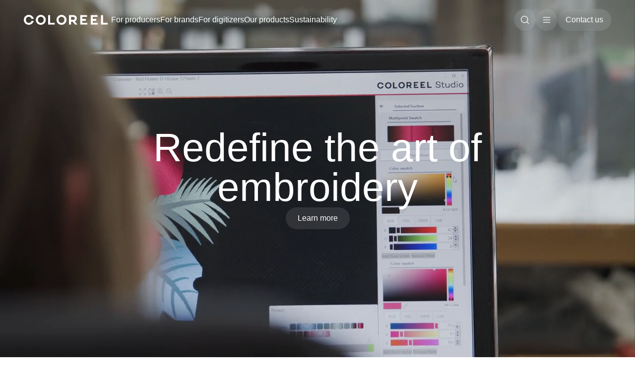

--- FILE ---
content_type: text/html
request_url: https://www.coloreel.com/for-digitizers
body_size: 13636
content:
<!DOCTYPE html><html lang="en"> <head><meta charset="utf-8"><link rel="preconnect" href="https://cdn.sanity.io"><link rel="preconnect" href="https://vz-220e5e10-e0b.b-cdn.net"><script>(function(w,d,s,l,i){w[l]=w[l]||[];w[l].push({'gtm.start':
new Date().getTime(),event:'gtm.js'});var f=d.getElementsByTagName(s)[0],
j=d.createElement(s),dl=l!='dataLayer'?'&l='+l:'';j.async=true;j.src=
'https://www.googletagmanager.com/gtm.js?id='+i+dl;f.parentNode.insertBefore(j,f);
})(window,document,'script','dataLayer','GTM-58BD6Z3');</script>

<meta name="google-site-verification" content="vDp5mzylirwtMI2uA9grM8CQCRh9O0PinjN3h8JhUcE" /><link rel="icon" href="/favicon.png" type="image/png"><link rel="apple-touch-icon" href="/apple-touch-icon.png"><meta name="viewport" content="width=device-width"><title>Coloreel for digitizers and designers | Coloreel</title><meta name="description" content="Create embroideries with multiple colors, gradients, texture and details. With instant access to thousands of colors, it is creativity set free."><meta property="og:type" content="website"><meta property="og:url" content="https://www.coloreel.com/for-digitizers"><meta property="og:title" content="Coloreel is creativity set free."><meta property="og:description" content="Create embroideries with multiple colors, gradients, texture and details. With instant access to thousands of colors, it is creativity set free."><meta property="og:image"><meta property="og:image:width"><meta property="og:image:height"><meta property="twitter:card" content="summary_large_image"><meta property="twitter:url" content="https://www.coloreel.com/for-digitizers"><meta property="twitter:title" content="Coloreel is creativity set free."><meta property="twitter:description" content="Create embroideries with multiple colors, gradients, texture and details. With instant access to thousands of colors, it is creativity set free."><meta property="twitter:image"><meta property="twitter:image:width"><meta property="twitter:image:height"><script type="application/ld+json">{"@context":"https://schema.org","@type":"Organization","url":"https://www.coloreel.com","sameAs":["https://www.instagram.com/coloreel","https://www.facebook.com/coloreelab","https://www.linkedin.com/company/coloreel","https://www.youtube.com/c/Coloreel"],"logo":"https://cdn.sanity.io/images/1b0bdxah/production/7401d0d06d3f0fc4eb095938d94a288622398b3a-4096x500.png?w=1200","name":"Coloreel","description":"Groundbreaking embroidery technology that enables high-quality coloring of textile thread on demand, unlocking a world of potential.","address":{"@type":"PostalAddress","streetAddress":"Gjuterigatan 9","addressLocality":"Jönköping","addressCountry":"Sweden","postalCode":"55318"},"contactPoint":{"@type":"ContactPoint","email":"info@coloreel.com","telephone":"+46 36 100 250"}}</script><link rel="stylesheet" href="/_astro/_slug_.fFXDp_sM.css" /><script type="module" src="/_astro/hoisted.Dp_CzSgM.js"></script>
<script type="module" src="/_astro/page.CZ0TFQCk.js"></script></head> <body class="bg-white text-[#1E1E1E]"> <noscript><iframe src="https://www.googletagmanager.com/ns.html?id=GTM-58BD6Z3" height="0" width="0" style="display:none;visibility:hidden"></iframe></noscript> <header id="header" data-direction="" data-appearance="transparent" class="group relative z-30 -mb-20 h-20 text-white data-[appearance=solid]:mb-0 data-[appearance=solid]:text-[#1E1E1E] data-[direction=up]:text-[#1E1E1E]" data-astro-cid-3ef6ksr2> <nav class="fixed left-0 top-0 flex h-20 w-full translate-y-0 transform-gpu items-center justify-between px-5 transition duration-500 ease-out group-data-[direction=down]:-translate-y-20 group-data-[appearance=solid]:bg-white group-data-[direction=up]:bg-white lg:px-12" aria-label="Global" data-block="header" data-astro-cid-3ef6ksr2> <div class="flex items-center gap-12" data-astro-cid-3ef6ksr2> <a href="/" class="flex-shrink-0 p-1.5 pl-0 [&>svg]:h-[18px] [&>svg]:w-auto sm:[&>svg]:h-[20px]" data-astro-cid-3ef6ksr2> <span class="sr-only" data-astro-cid-3ef6ksr2>Coloreel</span> <svg xmlns="http://www.w3.org/2000/svg" viewBox="0 0 170 20" fill="none">
  <path d="M95.164 13.642v5.96h-4.097V.394h8.191c4.435 0 7.626 2.598 7.626 6.61 0 2.797-1.553 4.915-4.012 5.96l5.253 6.638h-4.915l-4.716-5.96h-3.333.003Zm3.955-3.756c2.062 0 3.728-1.13 3.728-2.882 0-1.752-1.666-2.882-3.728-2.882h-3.955v5.764h3.955ZM117.954 8.276h6.963v3.7h-6.963v3.926h10.142v3.7H113.86V.394h13.731v3.7h-9.637V8.276ZM138.979 8.276h6.964v3.7h-6.964v3.926h10.142v3.7h-14.236V.394h13.731v3.7h-9.637V8.276ZM169.011 19.602h-13.393V.394h4.097V15.96h9.296v3.643ZM62.37 19.602H48.977V.394h4.097V15.96h9.296v3.643ZM86.008 10c0 5.565-4.435 10-10.057 10-5.622 0-10.028-4.435-10.028-10S70.358 0 75.95 0c5.594 0 10.057 4.435 10.057 10Zm-4.15 0c0-3.39-2.485-6.187-5.904-6.187-3.418 0-5.902 2.797-5.902 6.187s2.512 6.187 5.902 6.187S81.857 13.39 81.857 10ZM44.284 10c0 5.565-4.434 10-10.056 10-5.622 0-10.029-4.435-10.029-10S28.637 0 34.231 0c5.593 0 10.057 4.435 10.057 10h-.004Zm-4.15 0c0-3.39-2.485-6.187-5.903-6.187-3.419 0-5.903 2.797-5.903 6.187s2.513 6.187 5.903 6.187c3.39 0 5.903-2.797 5.903-6.187ZM10.028 16.187c-3.39 0-5.902-2.797-5.902-6.187s2.512-6.187 5.902-6.187c2.674 0 4.776 1.711 5.565 4.078h4.271C18.908 3.355 14.918 0 10.028 0 4.435 0 0 4.435 0 10s4.435 10 10.028 10c4.89 0 8.88-3.355 9.836-7.891h-4.27c-.79 2.367-2.892 4.078-5.566 4.078Z" fill="currentColor"/>
</svg>
 </a> <div class="hidden lg:flex lg:gap-8" data-astro-cid-3ef6ksr2> <a href="/for-producers" class="whitespace-nowrap transition duration-200 ease-out hover:opacity-30" data-astro-cid-3ef6ksr2> For producers </a><a href="/for-brands" class="whitespace-nowrap transition duration-200 ease-out hover:opacity-30" data-astro-cid-3ef6ksr2> For brands </a><a href="/for-digitizers" class="whitespace-nowrap transition duration-200 ease-out hover:opacity-30" data-astro-cid-3ef6ksr2> For digitizers </a><a href="/our-products" class="whitespace-nowrap transition duration-200 ease-out hover:opacity-30" data-astro-cid-3ef6ksr2> Our products </a><a href="/sustainability" class="whitespace-nowrap transition duration-200 ease-out hover:opacity-30" data-astro-cid-3ef6ksr2> Sustainability </a> </div> </div> <div class="flex lg:hidden" data-astro-cid-3ef6ksr2> <button type="button" class="open-menu-button inline-flex items-center justify-center rounded-md p-2.5" data-astro-cid-3ef6ksr2>
Menu
</button> </div> <div class="hidden items-center lg:flex lg:gap-4" data-astro-cid-3ef6ksr2> <button type="button" class="open-search-button inline-flex h-11 w-11 items-center justify-center rounded-full bg-white/10 backdrop-blur-[10px] transition duration-200 ease-out hover:bg-white/30 group-data-[appearance=solid]:bg-[#F2F2F2] group-data-[appearance=solid]:hover:bg-[#E1E1E1]" data-astro-cid-3ef6ksr2> <span class="sr-only" data-astro-cid-3ef6ksr2>Search</span> <svg class="h-5 w-5" viewBox="0 0 16 16" fill="none" stroke="currentColor" aria-hidden="true" data-astro-cid-3ef6ksr2> <path d="M7.33333 12.6667C10.2789 12.6667 12.6667 10.2789 12.6667 7.33333C12.6667 4.38781 10.2789 2 7.33333 2C4.38781 2 2 4.38781 2 7.33333C2 10.2789 4.38781 12.6667 7.33333 12.6667Z" stroke-linecap="round" stroke-linejoin="round" data-astro-cid-3ef6ksr2></path> <path d="M14 14L11.1333 11.1333" stroke-linecap="round" stroke-linejoin="round" data-astro-cid-3ef6ksr2></path> </svg> </button> <button type="button" class="open-menu-button inline-flex h-11 w-11 items-center justify-center rounded-full bg-white/10 backdrop-blur-[10px] transition duration-200 ease-out hover:bg-white/30 group-data-[appearance=solid]:bg-[#F2F2F2] group-data-[appearance=solid]:hover:bg-[#E1E1E1]" onclick="document.getElementById('nav-mobile').toggleAttribute('aria-hidden')" data-astro-cid-3ef6ksr2> <span class="sr-only" data-astro-cid-3ef6ksr2>Open main menu</span> <svg class="h-5 w-5" viewBox="0 0 16 16" fill="none" stroke="currentColor" aria-hidden="true" data-astro-cid-3ef6ksr2> <path d="M2.66663 8H13.3333" stroke-linecap="round" stroke-linejoin="round" data-astro-cid-3ef6ksr2></path> <path d="M2.66663 4H13.3333" stroke-linecap="round" stroke-linejoin="round" data-astro-cid-3ef6ksr2></path> <path d="M2.66663 12H13.3333" stroke-linecap="round" stroke-linejoin="round" data-astro-cid-3ef6ksr2></path> </svg> </button> <a href="/contact" class="inline-flex h-11 items-center justify-center whitespace-nowrap rounded-full bg-white/10 px-4 py-2 backdrop-blur-[10px] transition duration-200 ease-out hover:bg-white/30 group-data-[appearance=solid]:bg-[#F2F2F2] group-data-[appearance=solid]:hover:bg-[#E1E1E1]" data-astro-cid-3ef6ksr2> Contact us </a> </div> </nav> <!-- aria-[hidden]:hidden --> <div id="nav-mobile" class="mobile-nav text-black" role="dialog" aria-modal="true" aria-hidden="true" data-astro-cid-3ef6ksr2> <div class="mobile-nav__overlay close-mobile-nav fixed inset-0 z-10 bg-black/70" data-astro-cid-3ef6ksr2></div> <div class="mobile-nav__inner fixed inset-y-0 right-0 z-10 flex w-full min-w-[100%] flex-col justify-between overflow-y-auto bg-white px-5 py-6 pt-7 sm:max-w-sm sm:ring-1 sm:ring-gray-900/10 lg:min-w-[50%] lg:px-12 lg:py-10 lg:pt-10 2xl:min-w-[40%]" data-astro-cid-3ef6ksr2> <div class="flex flex-1 flex-col justify-between pb-6 lg:justify-start lg:pb-12" data-astro-cid-3ef6ksr2> <button type="button" class="close-mobile-nav hidden text-left text-[#767676] transition duration-200 ease-out hover:text-black lg:inline-block" data-astro-cid-3ef6ksr2> <span class="sr-only" data-astro-cid-3ef6ksr2>Close menu</span>
Close menu
</button> <div class="flex items-center justify-between lg:hidden" data-astro-cid-3ef6ksr2> <a href="/" class="[&>svg]:h-[18px] [&>svg]:w-auto sm:[&>svg]:h-[20px]" data-astro-cid-3ef6ksr2> <span class="sr-only" data-astro-cid-3ef6ksr2>Coloreel</span> <svg xmlns="http://www.w3.org/2000/svg" viewBox="0 0 170 20" fill="none">
  <path d="M95.164 13.642v5.96h-4.097V.394h8.191c4.435 0 7.626 2.598 7.626 6.61 0 2.797-1.553 4.915-4.012 5.96l5.253 6.638h-4.915l-4.716-5.96h-3.333.003Zm3.955-3.756c2.062 0 3.728-1.13 3.728-2.882 0-1.752-1.666-2.882-3.728-2.882h-3.955v5.764h3.955ZM117.954 8.276h6.963v3.7h-6.963v3.926h10.142v3.7H113.86V.394h13.731v3.7h-9.637V8.276ZM138.979 8.276h6.964v3.7h-6.964v3.926h10.142v3.7h-14.236V.394h13.731v3.7h-9.637V8.276ZM169.011 19.602h-13.393V.394h4.097V15.96h9.296v3.643ZM62.37 19.602H48.977V.394h4.097V15.96h9.296v3.643ZM86.008 10c0 5.565-4.435 10-10.057 10-5.622 0-10.028-4.435-10.028-10S70.358 0 75.95 0c5.594 0 10.057 4.435 10.057 10Zm-4.15 0c0-3.39-2.485-6.187-5.904-6.187-3.418 0-5.902 2.797-5.902 6.187s2.512 6.187 5.902 6.187S81.857 13.39 81.857 10ZM44.284 10c0 5.565-4.434 10-10.056 10-5.622 0-10.029-4.435-10.029-10S28.637 0 34.231 0c5.593 0 10.057 4.435 10.057 10h-.004Zm-4.15 0c0-3.39-2.485-6.187-5.903-6.187-3.419 0-5.903 2.797-5.903 6.187s2.513 6.187 5.903 6.187c3.39 0 5.903-2.797 5.903-6.187ZM10.028 16.187c-3.39 0-5.902-2.797-5.902-6.187s2.512-6.187 5.902-6.187c2.674 0 4.776 1.711 5.565 4.078h4.271C18.908 3.355 14.918 0 10.028 0 4.435 0 0 4.435 0 10s4.435 10 10.028 10c4.89 0 8.88-3.355 9.836-7.891h-4.27c-.79 2.367-2.892 4.078-5.566 4.078Z" fill="currentColor"/>
</svg>
 </a> <button type="button" class="close-mobile-nav rounded-md" data-astro-cid-3ef6ksr2> <span class="sr-only" data-astro-cid-3ef6ksr2>Close menu</span> <svg class="h-6 w-6" fill="none" viewBox="0 0 24 24" stroke-width="1.5" stroke="currentColor" aria-hidden="true" data-astro-cid-3ef6ksr2> <path stroke-linecap="round" stroke-linejoin="round" d="M6 18L18 6M6 6l12 12" data-astro-cid-3ef6ksr2></path> </svg> </button> </div> <div class="flex flex-col gap-1 pt-4 lg:gap-2" data-astro-cid-3ef6ksr2> <a href="/for-producers" class="-mx-3 block flex flex-col gap-[4px] px-3 py-1 text-base text-xl hover:bg-gray-50 lg:hidden lg:py-2" data-astro-cid-3ef6ksr2> For producers </a><a href="/for-brands" class="-mx-3 block flex flex-col gap-[4px] px-3 py-1 text-base text-xl hover:bg-gray-50 lg:hidden lg:py-2" data-astro-cid-3ef6ksr2> For brands </a><a href="/for-digitizers" class="-mx-3 block flex flex-col gap-[4px] px-3 py-1 text-base text-xl hover:bg-gray-50 lg:hidden lg:py-2" data-astro-cid-3ef6ksr2> For digitizers </a><a href="/our-products" class="-mx-3 block flex flex-col gap-[4px] px-3 py-1 text-base text-xl hover:bg-gray-50 lg:hidden lg:py-2" data-astro-cid-3ef6ksr2> Our products </a><a href="/sustainability" class="-mx-3 block flex flex-col gap-[4px] px-3 py-1 text-base text-xl hover:bg-gray-50 lg:hidden lg:py-2" data-astro-cid-3ef6ksr2> Sustainability </a> <button class="flex justify-between pt-1 text-xl lg:hidden" onclick="document.getElementById('secondary-menu').toggleAttribute('aria-hidden')" data-astro-cid-3ef6ksr2>Coloreel<span data-astro-cid-3ef6ksr2>+</span></button> <div id="secondary-menu" class="pt-2 aria-[hidden]:hidden lg:hidden" role="dialog" aria-modal="true" aria-hidden="true" data-astro-cid-3ef6ksr2> <a href="/about" class="-mx-3 block flex flex-col gap-[4px] px-3 py-1 text-base hover:bg-gray-50 lg:py-2" data-astro-cid-3ef6ksr2> <span data-astro-cid-3ef6ksr2>About</span> </a><a href="/our-products" class="-mx-3 block flex flex-col gap-[4px] px-3 py-1 text-base hover:bg-gray-50 lg:py-2" data-astro-cid-3ef6ksr2> <span data-astro-cid-3ef6ksr2>Our products</span> </a><a href="/sustainability" class="-mx-3 block flex flex-col gap-[4px] px-3 py-1 text-base hover:bg-gray-50 lg:py-2" data-astro-cid-3ef6ksr2> <span data-astro-cid-3ef6ksr2>Sustainability</span> </a><a href="/articles" class="-mx-3 block flex flex-col gap-[4px] px-3 py-1 text-base hover:bg-gray-50 lg:py-2" data-astro-cid-3ef6ksr2> <span data-astro-cid-3ef6ksr2>News and insights</span> </a><a href="/support" class="-mx-3 block flex flex-col gap-[4px] px-3 py-1 text-base hover:bg-gray-50 lg:py-2" data-astro-cid-3ef6ksr2> <span data-astro-cid-3ef6ksr2>Support</span> </a><a href="/coloreel-academy" class="-mx-3 block flex flex-col gap-[4px] px-3 py-1 text-base hover:bg-gray-50 lg:py-2" data-astro-cid-3ef6ksr2> <span data-astro-cid-3ef6ksr2>Coloreel Academy</span> </a><a href="/contact" class="-mx-3 block flex flex-col gap-[4px] px-3 py-1 text-base hover:bg-gray-50 lg:py-2" data-astro-cid-3ef6ksr2> <span data-astro-cid-3ef6ksr2>Contact</span> </a><a href="/distributors" class="-mx-3 block flex flex-col gap-[4px] px-3 py-1 text-base hover:bg-gray-50 lg:py-2" data-astro-cid-3ef6ksr2> <span data-astro-cid-3ef6ksr2>Distributors</span> </a><a href="/career" class="-mx-3 block flex flex-col gap-[4px] px-3 py-1 text-base hover:bg-gray-50 lg:py-2" data-astro-cid-3ef6ksr2> <span data-astro-cid-3ef6ksr2>Career</span> </a> </div> <div class="hidden lg:block" data-astro-cid-3ef6ksr2> <a href="/about" class="-mx-3 block flex flex-col gap-[4px] px-3 py-1 text-base hover:bg-gray-50 lg:py-2" data-astro-cid-3ef6ksr2> <span class="text-xl" data-astro-cid-3ef6ksr2>About</span>  </a><a href="/our-products" class="-mx-3 block flex flex-col gap-[4px] px-3 py-1 text-base hover:bg-gray-50 lg:py-2" data-astro-cid-3ef6ksr2> <span class="text-xl" data-astro-cid-3ef6ksr2>Our products</span>  </a><a href="/sustainability" class="-mx-3 block flex flex-col gap-[4px] px-3 py-1 text-base hover:bg-gray-50 lg:py-2" data-astro-cid-3ef6ksr2> <span class="text-xl" data-astro-cid-3ef6ksr2>Sustainability</span>  </a><a href="/articles" class="-mx-3 block flex flex-col gap-[4px] px-3 py-1 text-base hover:bg-gray-50 lg:py-2" data-astro-cid-3ef6ksr2> <span class="text-xl" data-astro-cid-3ef6ksr2>News and insights</span>  </a><a href="/support" class="-mx-3 block flex flex-col gap-[4px] px-3 py-1 text-base hover:bg-gray-50 lg:py-2" data-astro-cid-3ef6ksr2> <span class="text-xl" data-astro-cid-3ef6ksr2>Support</span>  </a><a href="/coloreel-academy" class="-mx-3 block flex flex-col gap-[4px] px-3 py-1 text-base hover:bg-gray-50 lg:py-2" data-astro-cid-3ef6ksr2> <span class="text-xl" data-astro-cid-3ef6ksr2>Coloreel Academy</span>  </a><a href="/contact" class="-mx-3 block flex flex-col gap-[4px] px-3 py-1 text-base hover:bg-gray-50 lg:py-2" data-astro-cid-3ef6ksr2> <span class="text-xl" data-astro-cid-3ef6ksr2>Contact</span>  </a><a href="/distributors" class="-mx-3 block flex flex-col gap-[4px] px-3 py-1 text-base hover:bg-gray-50 lg:py-2" data-astro-cid-3ef6ksr2> <span class="text-xl" data-astro-cid-3ef6ksr2>Distributors</span>  </a><a href="/career" class="-mx-3 block flex flex-col gap-[4px] px-3 py-1 text-base hover:bg-gray-50 lg:py-2" data-astro-cid-3ef6ksr2> <span class="text-xl" data-astro-cid-3ef6ksr2>Career</span>  </a> </div> </div> </div> <div data-astro-cid-3ef6ksr2> <a href="/contact" class=" block rounded-full bg-black px-3 py-2.5 text-center text-white transition duration-200 ease-out hover:bg-black/20 hover:text-black lg:text-xl" data-astro-cid-3ef6ksr2> Contact us </a> </div> </div> </div> <!-- Search --> <div id="search" class="search text-black" data-astro-cid-3ef6ksr2> <div class="search__overlay close-search fixed inset-0 z-10 bg-black/70" data-astro-cid-3ef6ksr2></div> <div class="search__inner fixed inset-y-0 right-0 z-10 flex w-full min-w-[100%] flex-col justify-between overflow-y-auto bg-white sm:max-w-sm sm:ring-1 sm:ring-gray-900/10 lg:min-w-[50%] 2xl:min-w-[40%]" data-astro-cid-3ef6ksr2> <div class="flex flex-1 flex-col pb-6 lg:justify-start lg:pb-12" data-astro-cid-3ef6ksr2> <div class="flex flex-col gap-10 bg-[#F2F2F2] px-5 py-6 pt-7 lg:px-12 lg:pt-10" data-astro-cid-3ef6ksr2> <button type="button" class="close-search text-left text-[#6E6E6E] transition duration-200 ease-out hover:text-black" data-astro-cid-3ef6ksr2> <span class="sr-only" data-astro-cid-3ef6ksr2>Close search</span>
Close search
</button> <div class="search-form" data-astro-cid-3ef6ksr2> <form id="search-string-form" data-astro-cid-3ef6ksr2> <input id="search-string-input" name="query" type="text" placeholder="Search" data-astro-cid-3ef6ksr2> <!-- <button type="submit">
								<svg width="18" height="18" viewBox="0 0 18 18" fill="none" xmlns="http://www.w3.org/2000/svg">
									<path d="M8.25 14.25C11.5637 14.25 14.25 11.5637 14.25 8.25C14.25 4.93629 11.5637 2.25 8.25 2.25C4.93629 2.25 2.25 4.93629 2.25 8.25C2.25 11.5637 4.93629 14.25 8.25 14.25Z" stroke="white" stroke-linecap="round" stroke-linejoin="round"/>
									<path d="M15.75 15.75L12.525 12.525" stroke="white" stroke-linecap="round" stroke-linejoin="round"/>
								</svg>
							</button> --> <button type="submit" class="inline-flex items-center justify-center rounded-full bg-black backdrop-blur-[10px] transition duration-200 ease-out hover:bg-black/30" data-astro-cid-3ef6ksr2> <span class="sr-only" data-astro-cid-3ef6ksr2>Search</span> <svg class="h-5 w-5" viewBox="0 0 16 16" fill="none" stroke="white" aria-hidden="true" data-astro-cid-3ef6ksr2> <path d="M7.33333 12.6667C10.2789 12.6667 12.6667 10.2789 12.6667 7.33333C12.6667 4.38781 10.2789 2 7.33333 2C4.38781 2 2 4.38781 2 7.33333C2 10.2789 4.38781 12.6667 7.33333 12.6667Z" stroke-linecap="round" stroke-linejoin="round" data-astro-cid-3ef6ksr2></path> <path d="M14 14L11.1333 11.1333" stroke-linecap="round" stroke-linejoin="round" data-astro-cid-3ef6ksr2></path> </svg> </button> </form> </div> </div> <!-- <div class="flex items-center justify-between lg:hidden">
					<a href="/" class="[&>svg]:h-[18px] [&>svg]:w-auto sm:[&>svg]:h-[20px]">
						<span class="sr-only">Coloreel</span>
						<Fragment set:html={logoSvg} />
					</a>
					<button
						type="button"
						class="close-search rounded-md"

					>
						<span class="sr-only">Close search</span>
						<svg
							class="h-6 w-6"
							fill="none"
							viewBox="0 0 24 24"
							stroke-width="1.5"
							stroke="currentColor"
							aria-hidden="true"
						>
							<path
								stroke-linecap="round"
								stroke-linejoin="round"
								d="M6 18L18 6M6 6l12 12"></path>
						</svg>
					</button>
				</div> --> <div id="search-results" class="flex flex-col gap-1 px-5 py-6 pt-4 pt-7 lg:gap-8 lg:px-12 lg:py-10 lg:pt-10" data-astro-cid-3ef6ksr2></div> </div> <div class="px-5 py-6 pt-4 pt-7 lg:gap-8 lg:px-12 lg:py-10 lg:pt-10" data-astro-cid-3ef6ksr2> <a href="/contact" class=" block rounded-full bg-black px-3 py-2.5 text-center text-white transition duration-200 ease-out hover:bg-black/20 hover:text-black lg:text-xl" data-astro-cid-3ef6ksr2> Contact us </a> </div> </div> </div> </header>   <main>  <section data-block="hero" style="opacity: 0;" class="relative flex h-screen w-full items-center justify-center bg-black"> <video class="absolute left-0 top-0 block h-full w-full bg-cover object-cover" autoplay loop muted playsinline preload="none" poster="https://vz-220e5e10-e0b.b-cdn.net/45333740-b85c-4fa8-9ac4-238f8f051937/thumbnail_1.jpg" width="1280" height="720" style="object-position:50% 50%;background-position:50% 50%;opacity:0.9"> <source src="https://vz-220e5e10-e0b.b-cdn.net/45333740-b85c-4fa8-9ac4-238f8f051937/play_720p.mp4" type="video/mp4"> </video> <div class="relative mx-auto flex flex-col items-center gap-5 p-4 text-center text-white sm:max-w-[80%] md:gap-8 2xl:max-w-[50%]"> <h1 class="hero-title text-[3rem] md:text-[5rem] leading-none [&#38;>span]:mix-blend-exclusion [&#38;>span]:relative [&#38;>span]:z-10"> Redefine the art of embroidery </h1> <a href="#digitizer_intro" class="hero-button inline-flex h-11 items-center justify-center whitespace-nowrap rounded-full bg-white/10 px-6 py-2 backdrop-blur-[10px] transition duration-200 ease-out hover:bg-white/30"> Learn more </a> </div> </section> <div class="h-[3rem] lg:h-[5rem]"></div><section id="digitizer_intro" style="opacity: 0;" data-block="excerpt" class="lg:max-w-[80%] px-5 lg:px-12 py-5 mb-8 mt-4 lg:mb-16 lg:mt-8"> <h2 class="inline text-3xl leading-none md:text-4xl">With no breaks or needle head switches, Coloreel instantly dyes a single thread into any color. The result? Stunning designs with clutter-free underlays. Break free from traditional embroidery constraints and create designs with true-to-life embroidery colors.</h2>    </section> <section data-block="media" class="px-5 py-5 lg:px-12 my-16 lg:my-24"> <h3 class="mb-6 text-xl lg:text-2xl">Free resources for digitizers and designers</h3> <div class="grid gap-5 sm:gap-y-5 sm:gap-5 lg:gap-6 grid-cols-1 md:grid-cols-3"> <div class=""> <figure class="media-item" style="opacity: 0;"> <img src="https://cdn.sanity.io/images/1b0bdxah/production/472f4ffe992e58a78aef693bb186e882298bd374-1760x990.jpg?w=900&#38;auto=format" srcset="https://cdn.sanity.io/images/1b0bdxah/production/472f4ffe992e58a78aef693bb186e882298bd374-1760x990.jpg?w=600&#38;auto=format 600w, https://cdn.sanity.io/images/1b0bdxah/production/472f4ffe992e58a78aef693bb186e882298bd374-1760x990.jpg?w=900&#38;auto=format 900w, https://cdn.sanity.io/images/1b0bdxah/production/472f4ffe992e58a78aef693bb186e882298bd374-1760x990.jpg?w=1200&#38;auto=format 1200w, https://cdn.sanity.io/images/1b0bdxah/production/472f4ffe992e58a78aef693bb186e882298bd374-1760x990.jpg?w=1800&#38;auto=format 1800w, https://cdn.sanity.io/images/1b0bdxah/production/472f4ffe992e58a78aef693bb186e882298bd374-1760x990.jpg?w=2400&#38;auto=format 2400w" style="object-position:50% 50%;background-position:50% 50%;background-image:url([data-uri]);display:block;margin:0;height:100%" sizes="100vw" width="1760" height="990" alt="" class="block max-h-[80vh] w-full bg-cover object-cover aspect-[4/5]" decoding="async" loading="lazy">  <figcaption class="mt-1 mt-3 block flex flex-col items-start gap-2 text-sm"> <span>Free colorization software</span> <a href="/coloreel-studio" class="leading-tight transition duration-200 ease-out inline-flex items-center justify-between [&amp;&gt;svg]:ml-[0.25em] hover:opacity-30 will-change-[opacity] text-base sm:text-xl [&amp;&gt;svg]:h-[1.5em]">Coloreel Studio<svg viewBox="0 0 20 20" fill="currentColor"><path d="M10.5314 14.2779L9.93983 13.6913L13.4291 10.207H4.70587V9.3648H13.4291L9.93983 5.88051L10.5314 5.29395L15.0234 9.78592L10.5314 14.2779Z"></path></svg></a> </figcaption> </figure> </div><div class=""> <figure class="media-item" style="opacity: 0;"> <img src="https://cdn.sanity.io/images/1b0bdxah/production/c674e8d24d8436c15a5f12acfc310fded2bf5a77-3840x5760.jpg?rect=0,0,3840,3894&#38;w=900&#38;auto=format" srcset="https://cdn.sanity.io/images/1b0bdxah/production/c674e8d24d8436c15a5f12acfc310fded2bf5a77-3840x5760.jpg?rect=0,0,3840,3894&#38;w=600&#38;auto=format 600w, https://cdn.sanity.io/images/1b0bdxah/production/c674e8d24d8436c15a5f12acfc310fded2bf5a77-3840x5760.jpg?rect=0,0,3840,3894&#38;w=900&#38;auto=format 900w, https://cdn.sanity.io/images/1b0bdxah/production/c674e8d24d8436c15a5f12acfc310fded2bf5a77-3840x5760.jpg?rect=0,0,3840,3894&#38;w=1200&#38;auto=format 1200w, https://cdn.sanity.io/images/1b0bdxah/production/c674e8d24d8436c15a5f12acfc310fded2bf5a77-3840x5760.jpg?rect=0,0,3840,3894&#38;w=1800&#38;auto=format 1800w, https://cdn.sanity.io/images/1b0bdxah/production/c674e8d24d8436c15a5f12acfc310fded2bf5a77-3840x5760.jpg?rect=0,0,3840,3894&#38;w=2400&#38;auto=format 2400w" style="object-position:50% 32%;background-position:50% 32%;background-image:url([data-uri]);display:block;margin:0;height:100%" sizes="100vw" width="3840" height="5760" alt="" class="block max-h-[80vh] w-full bg-cover object-cover aspect-[4/5]" decoding="async" loading="lazy">  <figcaption class="mt-1 mt-3 block flex flex-col items-start gap-2 text-sm"> <span>Free online training </span> <a href="/coloreel-studio-e-learning" class="leading-tight transition duration-200 ease-out inline-flex items-center justify-between [&amp;&gt;svg]:ml-[0.25em] hover:opacity-30 will-change-[opacity] text-base sm:text-xl [&amp;&gt;svg]:h-[1.5em]">Coloreel Academy<svg viewBox="0 0 20 20" fill="currentColor"><path d="M10.5314 14.2779L9.93983 13.6913L13.4291 10.207H4.70587V9.3648H13.4291L9.93983 5.88051L10.5314 5.29395L15.0234 9.78592L10.5314 14.2779Z"></path></svg></a> </figcaption> </figure> </div><div class=""> <figure class="media-item" style="opacity: 0;"> <img src="https://cdn.sanity.io/images/1b0bdxah/production/6dd2ff02ca08be3edf84b5e52b1a824c8e5cd6d7-1288x966.jpg?w=900&#38;auto=format" srcset="https://cdn.sanity.io/images/1b0bdxah/production/6dd2ff02ca08be3edf84b5e52b1a824c8e5cd6d7-1288x966.jpg?w=600&#38;auto=format 600w, https://cdn.sanity.io/images/1b0bdxah/production/6dd2ff02ca08be3edf84b5e52b1a824c8e5cd6d7-1288x966.jpg?w=900&#38;auto=format 900w, https://cdn.sanity.io/images/1b0bdxah/production/6dd2ff02ca08be3edf84b5e52b1a824c8e5cd6d7-1288x966.jpg?w=1200&#38;auto=format 1200w, https://cdn.sanity.io/images/1b0bdxah/production/6dd2ff02ca08be3edf84b5e52b1a824c8e5cd6d7-1288x966.jpg?w=1800&#38;auto=format 1800w, https://cdn.sanity.io/images/1b0bdxah/production/6dd2ff02ca08be3edf84b5e52b1a824c8e5cd6d7-1288x966.jpg?w=2400&#38;auto=format 2400w" style="object-position:52% 50%;background-position:52% 50%;background-image:url([data-uri]);display:block;margin:0;height:100%" sizes="100vw" width="1288" height="966" alt="" class="block max-h-[80vh] w-full bg-cover object-cover aspect-[4/5]" decoding="async" loading="lazy">  <figcaption class="mt-1 mt-3 block flex flex-col items-start gap-2 text-sm"> <span>Free embroidery files</span> <a href="/embroidery-library" class="leading-tight transition duration-200 ease-out inline-flex items-center justify-between [&amp;&gt;svg]:ml-[0.25em] hover:opacity-30 will-change-[opacity] text-base sm:text-xl [&amp;&gt;svg]:h-[1.5em]">Coloreel Collection<svg viewBox="0 0 20 20" fill="currentColor"><path d="M10.5314 14.2779L9.93983 13.6913L13.4291 10.207H4.70587V9.3648H13.4291L9.93983 5.88051L10.5314 5.29395L15.0234 9.78592L10.5314 14.2779Z"></path></svg></a> </figcaption> </figure> </div> </div> </section> <section class="group my-16"> <dl class="lg:8 grid gap-x-6 gap-y-9 px-5 lg:grid-cols-2 lg:gap-y-12 lg:px-12"> <div class="border-t border-[#f2f2f2] pt-5"> <dt class="flex items-center gap-4 text-xl lg:text-2xl">  How to digitize for Coloreel </dt> <dd class="mt-4 text-[#767676] lg:pr-16 lg:text-xl max-w-[55ch]"> The main difference between digitizing for Coloreel lies in thread management. Coloreel uses a single printed thread, which eliminates the need to change threads for different colors. You create your file in one sequence, and hide color changes in the underlays. <div class="mt-4"> <a href="/coloreel-studio-e-learning" class="leading-tight transition duration-200 ease-out inline-flex items-center justify-between [&amp;&gt;svg]:ml-[0.25em] hover:opacity-30 will-change-[opacity] [&amp;&gt;svg]:h-[1.25em]">Learn how<svg viewBox="0 0 20 20" fill="currentColor"><path d="M10.5314 14.2779L9.93983 13.6913L13.4291 10.207H4.70587V9.3648H13.4291L9.93983 5.88051L10.5314 5.29395L15.0234 9.78592L10.5314 14.2779Z"></path></svg></a> </div> </dd> </div><div class="border-t border-[#f2f2f2] pt-5"> <dt class="flex items-center gap-4 text-xl lg:text-2xl">  Match almost any color </dt> <dd class="mt-4 text-[#767676] lg:pr-16 lg:text-xl max-w-[55ch]"> Coloreel studio is easy to use and includes smart features for color matching, color libraries, and special effects. Import your design from any digitizing software and add precise color to your embroideries. <br>It's as easy as it sounds. <div class="mt-4"> <a href="/coloreel-studio" class="leading-tight transition duration-200 ease-out inline-flex items-center justify-between [&amp;&gt;svg]:ml-[0.25em] hover:opacity-30 will-change-[opacity] [&amp;&gt;svg]:h-[1.25em]">Start today<svg viewBox="0 0 20 20" fill="currentColor"><path d="M10.5314 14.2779L9.93983 13.6913L13.4291 10.207H4.70587V9.3648H13.4291L9.93983 5.88051L10.5314 5.29395L15.0234 9.78592L10.5314 14.2779Z"></path></svg></a> </div> </dd> </div> </dl> </section><div class="h-[1.25rem] lg:h-[3rem]"></div><section data-block="image-with-text" class="group relative data-[layout=background]:min-h-[80vh] data-[theme=dark]:text-white sm:grid sm:h-[80vh] sm:grid-cols-2" data-theme="dark" data-layout="background">  <img class="image-with-text-image absolute left-0 top-0 block h-full w-full bg-cover object-cover" src="https://cdn.sanity.io/images/1b0bdxah/production/2ce3fc63a46033d6dd66a1f296b42544d8d25b2f-4499x2001.jpg?rect=517,0,3982,2001&#38;w=900&#38;auto=format" srcset="https://cdn.sanity.io/images/1b0bdxah/production/2ce3fc63a46033d6dd66a1f296b42544d8d25b2f-4499x2001.jpg?rect=517,0,3982,2001&#38;w=600&#38;auto=format 600w, https://cdn.sanity.io/images/1b0bdxah/production/2ce3fc63a46033d6dd66a1f296b42544d8d25b2f-4499x2001.jpg?rect=517,0,3982,2001&#38;w=900&#38;auto=format 900w, https://cdn.sanity.io/images/1b0bdxah/production/2ce3fc63a46033d6dd66a1f296b42544d8d25b2f-4499x2001.jpg?rect=517,0,3982,2001&#38;w=1200&#38;auto=format 1200w, https://cdn.sanity.io/images/1b0bdxah/production/2ce3fc63a46033d6dd66a1f296b42544d8d25b2f-4499x2001.jpg?rect=517,0,3982,2001&#38;w=1800&#38;auto=format 1800w, https://cdn.sanity.io/images/1b0bdxah/production/2ce3fc63a46033d6dd66a1f296b42544d8d25b2f-4499x2001.jpg?rect=517,0,3982,2001&#38;w=2400&#38;auto=format 2400w" style="object-position:49% 50%;background-position:49% 50%;background-image:url([data-uri])" sizes="100vw" width="4499" height="2001" alt="" decoding="async" loading="lazy" style="opacity: 0;"> <div class="pt-10 lg:p-12 relative flex flex-col gap-5 p-5 pb-10 sm:group-data-[layout=background]:min-h-[80vh] sm:group-data-[layout=grid]:min-h-[40vh]">  <div class="relative grow"> <div class="sticky top-12"> <h2 style="opacity:0;max-width:50vw" class="image-with-text-title text-2xl sm:text-3xl md:text-5xl">Works with any digitizing software</h2> <p style="opacity:0;max-width:50vw" class="mt-4 lg:mt-6 image-with-text-text sm:text-xl"> Bridge any digitizing software with Coloreel, using your regular .dst files and our free software Coloreel Studio. Additionally, Coloreel is fully integrated with Pulse ID and Tajima DG. </p> <p class="mt-6 lg:mt-6"> <a href="/coloreel-studio#downloadcoloreelstudio" style="opacity: 0;" class="image-with-text-button mt-4 inline-flex items-center justify-between gap-2 rounded-full bg-black/10 px-5 py-3 leading-tight text-black backdrop-blur-[10px] transition duration-200 ease-out hover:bg-black/20 group-data-[theme=dark]:bg-white/10 group-data-[theme=dark]:text-white group-data-[theme=dark]:hover:bg-white/30 sm:inline-flex [&>svg]:h-[1.25rem]"> Download  <svg viewBox="0 0 20 20" fill="currentColor"> <path d="M10.5314 14.2779L9.93983 13.6913L13.4291 10.207H4.70587V9.3648H13.4291L9.93983 5.88051L10.5314 5.29395L15.0234 9.78592L10.5314 14.2779Z"></path> </svg> </a> </p> </div> </div> </div> </section> <section data-block="logos" class="logos overflow-hidden px-5 py-5 lg:px-12 my-16 lg:my-24" data-astro-cid-ybdrmed4> <div class="grid grid-cols-4 items-end gap-2 sm:gap-4 md:gap-6" data-astro-cid-ybdrmed4>  <div class="logotype hidden aspect-square bg-[#f2f2f2] p-4 empty:bg-transparent sm:block md:p-8 xl:p-16" data-astro-cid-ybdrmed4> <a href="https://www.tajima.com/product/dg16/" data-astro-cid-ybdrmed4> <img src="https://cdn.sanity.io/images/1b0bdxah/production/fb1a7e60fafec84cd9fff31547885a014df23621-204x192.jpg?w=900&#38;auto=format" srcset="https://cdn.sanity.io/images/1b0bdxah/production/fb1a7e60fafec84cd9fff31547885a014df23621-204x192.jpg?w=300&#38;auto=format 300w, https://cdn.sanity.io/images/1b0bdxah/production/fb1a7e60fafec84cd9fff31547885a014df23621-204x192.jpg?w=600&#38;auto=format 600w, https://cdn.sanity.io/images/1b0bdxah/production/fb1a7e60fafec84cd9fff31547885a014df23621-204x192.jpg?w=900&#38;auto=format 900w" style="background-image:url([data-uri])" sizes="25vw" width="204" height="192" alt="" class="block aspect-square w-full bg-contain bg-center bg-no-repeat object-contain" decoding="async" loading="lazy" data-astro-cid-ybdrmed4> </a> </div><div class="logotype hidden aspect-square bg-[#f2f2f2] p-4 empty:bg-transparent sm:block md:p-8 xl:p-16" data-astro-cid-ybdrmed4> <a href="https://wilcom.com/" data-astro-cid-ybdrmed4> <img src="https://cdn.sanity.io/images/1b0bdxah/production/22c04075358ac0c1c22e66db11930be6571c8a3c-195x195.jpg?w=900&#38;auto=format" srcset="https://cdn.sanity.io/images/1b0bdxah/production/22c04075358ac0c1c22e66db11930be6571c8a3c-195x195.jpg?w=300&#38;auto=format 300w, https://cdn.sanity.io/images/1b0bdxah/production/22c04075358ac0c1c22e66db11930be6571c8a3c-195x195.jpg?w=600&#38;auto=format 600w, https://cdn.sanity.io/images/1b0bdxah/production/22c04075358ac0c1c22e66db11930be6571c8a3c-195x195.jpg?w=900&#38;auto=format 900w" style="background-image:url([data-uri])" sizes="25vw" width="195" height="195" alt="" class="block aspect-square w-full bg-contain bg-center bg-no-repeat object-contain" decoding="async" loading="lazy" data-astro-cid-ybdrmed4> </a> </div><div class="logotype hidden aspect-square bg-[#f2f2f2] p-4 empty:bg-transparent sm:block md:p-8 xl:p-16" data-astro-cid-ybdrmed4> <a href="https://melco.com/designshop-v11-digitizing-software/" data-astro-cid-ybdrmed4> <img src="https://cdn.sanity.io/images/1b0bdxah/production/6310d0be24a08b19dffd7e91891a5e5e5884e903-800x800.jpg?w=900&#38;auto=format" srcset="https://cdn.sanity.io/images/1b0bdxah/production/6310d0be24a08b19dffd7e91891a5e5e5884e903-800x800.jpg?w=300&#38;auto=format 300w, https://cdn.sanity.io/images/1b0bdxah/production/6310d0be24a08b19dffd7e91891a5e5e5884e903-800x800.jpg?w=600&#38;auto=format 600w, https://cdn.sanity.io/images/1b0bdxah/production/6310d0be24a08b19dffd7e91891a5e5e5884e903-800x800.jpg?w=900&#38;auto=format 900w" style="background-image:url([data-uri])" sizes="25vw" width="800" height="800" alt="" class="block aspect-square w-full bg-contain bg-center bg-no-repeat object-contain" decoding="async" loading="lazy" data-astro-cid-ybdrmed4> </a> </div><div class="logotype hidden aspect-square bg-[#f2f2f2] p-4 empty:bg-transparent sm:block md:p-8 xl:p-16" data-astro-cid-ybdrmed4> <a href="https://www.zsk.de/en/software.php" data-astro-cid-ybdrmed4> <img src="https://cdn.sanity.io/images/1b0bdxah/production/0aa3f9e01db5ffed8e64630779aadaae3851cee9-800x800.jpg?w=900&#38;auto=format" srcset="https://cdn.sanity.io/images/1b0bdxah/production/0aa3f9e01db5ffed8e64630779aadaae3851cee9-800x800.jpg?w=300&#38;auto=format 300w, https://cdn.sanity.io/images/1b0bdxah/production/0aa3f9e01db5ffed8e64630779aadaae3851cee9-800x800.jpg?w=600&#38;auto=format 600w, https://cdn.sanity.io/images/1b0bdxah/production/0aa3f9e01db5ffed8e64630779aadaae3851cee9-800x800.jpg?w=900&#38;auto=format 900w" style="background-image:url([data-uri])" sizes="25vw" width="800" height="800" alt="" class="block aspect-square w-full bg-contain bg-center bg-no-repeat object-contain" decoding="async" loading="lazy" data-astro-cid-ybdrmed4> </a> </div> </div> <div class="-mx-4 mt-6 sm:hidden" data-astro-cid-ybdrmed4> <div class="flex w-full flex-nowrap" data-astro-cid-ybdrmed4> <div class="animate-infinite-scroll flex items-center justify-center" style="--duration: 20s" data-astro-cid-ybdrmed4> <div class="mr-2 block h-[164px] w-[164px] shrink-0 bg-[#f2f2f2] p-4 empty:bg-transparent md:p-8 xl:p-16" data-astro-cid-ybdrmed4> <img src="https://cdn.sanity.io/images/1b0bdxah/production/fb1a7e60fafec84cd9fff31547885a014df23621-204x192.jpg?w=900&#38;auto=format" width="204" height="192" alt="" class="block aspect-square w-full object-contain" decoding="async" loading="lazy" data-astro-cid-ybdrmed4> </div><div class="mr-2 block h-[164px] w-[164px] shrink-0 bg-[#f2f2f2] p-4 empty:bg-transparent md:p-8 xl:p-16" data-astro-cid-ybdrmed4> <img src="https://cdn.sanity.io/images/1b0bdxah/production/22c04075358ac0c1c22e66db11930be6571c8a3c-195x195.jpg?w=900&#38;auto=format" width="195" height="195" alt="" class="block aspect-square w-full object-contain" decoding="async" loading="lazy" data-astro-cid-ybdrmed4> </div><div class="mr-2 block h-[164px] w-[164px] shrink-0 bg-[#f2f2f2] p-4 empty:bg-transparent md:p-8 xl:p-16" data-astro-cid-ybdrmed4> <img src="https://cdn.sanity.io/images/1b0bdxah/production/6310d0be24a08b19dffd7e91891a5e5e5884e903-800x800.jpg?w=900&#38;auto=format" width="800" height="800" alt="" class="block aspect-square w-full object-contain" decoding="async" loading="lazy" data-astro-cid-ybdrmed4> </div><div class="mr-2 block h-[164px] w-[164px] shrink-0 bg-[#f2f2f2] p-4 empty:bg-transparent md:p-8 xl:p-16" data-astro-cid-ybdrmed4> <img src="https://cdn.sanity.io/images/1b0bdxah/production/0aa3f9e01db5ffed8e64630779aadaae3851cee9-800x800.jpg?w=900&#38;auto=format" width="800" height="800" alt="" class="block aspect-square w-full object-contain" decoding="async" loading="lazy" data-astro-cid-ybdrmed4> </div> </div> <div aria-hidden="true" class="animate-infinite-scroll flex items-center justify-center" style="--duration: 20s" data-astro-cid-ybdrmed4> <div class="mr-2 block h-[164px] w-[164px] shrink-0 bg-[#f2f2f2] p-4 empty:bg-transparent md:p-8 xl:p-16" data-astro-cid-ybdrmed4> <img src="https://cdn.sanity.io/images/1b0bdxah/production/fb1a7e60fafec84cd9fff31547885a014df23621-204x192.jpg?w=900&#38;auto=format" width="204" height="192" alt="" class="block aspect-square w-full object-contain" decoding="async" loading="lazy" data-astro-cid-ybdrmed4> </div><div class="mr-2 block h-[164px] w-[164px] shrink-0 bg-[#f2f2f2] p-4 empty:bg-transparent md:p-8 xl:p-16" data-astro-cid-ybdrmed4> <img src="https://cdn.sanity.io/images/1b0bdxah/production/22c04075358ac0c1c22e66db11930be6571c8a3c-195x195.jpg?w=900&#38;auto=format" width="195" height="195" alt="" class="block aspect-square w-full object-contain" decoding="async" loading="lazy" data-astro-cid-ybdrmed4> </div><div class="mr-2 block h-[164px] w-[164px] shrink-0 bg-[#f2f2f2] p-4 empty:bg-transparent md:p-8 xl:p-16" data-astro-cid-ybdrmed4> <img src="https://cdn.sanity.io/images/1b0bdxah/production/6310d0be24a08b19dffd7e91891a5e5e5884e903-800x800.jpg?w=900&#38;auto=format" width="800" height="800" alt="" class="block aspect-square w-full object-contain" decoding="async" loading="lazy" data-astro-cid-ybdrmed4> </div><div class="mr-2 block h-[164px] w-[164px] shrink-0 bg-[#f2f2f2] p-4 empty:bg-transparent md:p-8 xl:p-16" data-astro-cid-ybdrmed4> <img src="https://cdn.sanity.io/images/1b0bdxah/production/0aa3f9e01db5ffed8e64630779aadaae3851cee9-800x800.jpg?w=900&#38;auto=format" width="800" height="800" alt="" class="block aspect-square w-full object-contain" decoding="async" loading="lazy" data-astro-cid-ybdrmed4> </div> </div>  </div> </div> </section> <section data-block="video" class="px-5 py-5 lg:px-12 "> <h2 class="mb-8 text-xl lg:text-2xl">With our multi-thread option, you can combine traditional embrodiery threads with Coloreel threads. Mix them as you wish for cost-effective and creative design.</h2> <div style="position:relative;" class="video-video bg-gray-200 pt-[56.25%] lg:pt-[80vh]"> <iframe src="https://iframe.mediadelivery.net/embed/175131/8cdcda7c-733f-48cb-86d6-0d33054e2f02?autoplay=false&#38;loop=false&#38;muted=false&#38;preload=false" loading="lazy" style="border:0;position:absolute;top:0;height:100%;width:100%" allow="accelerometer;gyroscope;autoplay;encrypted-media;picture-in-picture;" class="lg:max-h-[80v]" allowfullscreen="true"></iframe> </div> </section> <div class="h-[6rem] lg:h-[10rem]"></div><section data-block="image-with-text" class="group relative data-[layout=background]:min-h-[80vh] data-[theme=dark]:text-white sm:grid sm:h-[80vh] sm:grid-cols-2" data-theme="light" data-layout="background">  <img class="image-with-text-image absolute left-0 top-0 block h-full w-full bg-cover object-cover" src="https://cdn.sanity.io/images/1b0bdxah/production/ae4602afc4bc68628befa78fef619c9c8dbd6cf8-1288x966.jpg?w=900&#38;auto=format" srcset="https://cdn.sanity.io/images/1b0bdxah/production/ae4602afc4bc68628befa78fef619c9c8dbd6cf8-1288x966.jpg?w=600&#38;auto=format 600w, https://cdn.sanity.io/images/1b0bdxah/production/ae4602afc4bc68628befa78fef619c9c8dbd6cf8-1288x966.jpg?w=900&#38;auto=format 900w, https://cdn.sanity.io/images/1b0bdxah/production/ae4602afc4bc68628befa78fef619c9c8dbd6cf8-1288x966.jpg?w=1200&#38;auto=format 1200w, https://cdn.sanity.io/images/1b0bdxah/production/ae4602afc4bc68628befa78fef619c9c8dbd6cf8-1288x966.jpg?w=1800&#38;auto=format 1800w, https://cdn.sanity.io/images/1b0bdxah/production/ae4602afc4bc68628befa78fef619c9c8dbd6cf8-1288x966.jpg?w=2400&#38;auto=format 2400w" style="object-position:25% 52%;background-position:25% 52%;background-image:url([data-uri])" sizes="100vw" width="1288" height="966" alt="" decoding="async" loading="lazy" style="opacity: 0;"> <div class="pt-10 lg:p-12 relative flex flex-col gap-5 p-5 pb-10 sm:group-data-[layout=background]:min-h-[80vh] sm:group-data-[layout=grid]:min-h-[40vh]">  <div class="relative grow"> <div class="sticky top-12"> <h2 style="opacity:0;max-width:50vw" class="image-with-text-title text-2xl sm:text-3xl md:text-5xl">Explore our embroidery library</h2> <p style="opacity:0;max-width:50vw" class="mt-4 lg:mt-6 image-with-text-text sm:text-xl"> Download your favourite designs, and personalize them using Coloreel Studio. You’ll have the power to experiment with endless hues and unique effects.  </p> <p class="mt-6 lg:mt-6"> <a href="/embroidery-library" style="opacity: 0;" class="image-with-text-button mt-4 inline-flex items-center justify-between gap-2 rounded-full bg-black/10 px-5 py-3 leading-tight text-black backdrop-blur-[10px] transition duration-200 ease-out hover:bg-black/20 group-data-[theme=dark]:bg-white/10 group-data-[theme=dark]:text-white group-data-[theme=dark]:hover:bg-white/30 sm:inline-flex [&>svg]:h-[1.25rem]"> Coloreel Collection <svg viewBox="0 0 20 20" fill="currentColor"> <path d="M10.5314 14.2779L9.93983 13.6913L13.4291 10.207H4.70587V9.3648H13.4291L9.93983 5.88051L10.5314 5.29395L15.0234 9.78592L10.5314 14.2779Z"></path> </svg> </a> </p> </div> </div> </div> </section> <div class="h-[1.25rem] lg:h-[3rem]"></div><section data-block="articles" class="px-5 py-5 lg:px-12 my-16 lg:my-24" data-astro-cid-idcdgrho> <h2 style="opacity: 0;" class="articles-title hidden text-xl lg:text-2xl lg:block" data-astro-cid-idcdgrho>Read more about Coloreel software solutions</h2>  <div class="mt-8 grid gap-x-4 gap-y-16 sm:grid-cols-2 " data-astro-cid-idcdgrho> <div class="articles-post -mx-5 sm:mx-0" aria-hidden="false" style="opacity: 0;" data-tags="news press" data-astro-cid-idcdgrho> <a href="/articles/tajima-dg16-integrates-coloreel-tools-for-efficient-design-creation" class="block" data-astro-cid-idcdgrho> <div class="overflow-hidden" data-astro-cid-idcdgrho> <img src="https://cdn.sanity.io/images/1b0bdxah/production/022d4ccfdddc80e6a8df4680f89772060a6f1308-8192x5464.jpg?w=900&#38;auto=format" srcset="https://cdn.sanity.io/images/1b0bdxah/production/022d4ccfdddc80e6a8df4680f89772060a6f1308-8192x5464.jpg?w=600&#38;auto=format 600w, https://cdn.sanity.io/images/1b0bdxah/production/022d4ccfdddc80e6a8df4680f89772060a6f1308-8192x5464.jpg?w=900&#38;auto=format 900w, https://cdn.sanity.io/images/1b0bdxah/production/022d4ccfdddc80e6a8df4680f89772060a6f1308-8192x5464.jpg?w=1200&#38;auto=format 1200w, https://cdn.sanity.io/images/1b0bdxah/production/022d4ccfdddc80e6a8df4680f89772060a6f1308-8192x5464.jpg?w=1800&#38;auto=format 1800w, https://cdn.sanity.io/images/1b0bdxah/production/022d4ccfdddc80e6a8df4680f89772060a6f1308-8192x5464.jpg?w=2400&#38;auto=format 2400w" style="object-position:50% 50%;background-position:50% 50%;background-image:url([data-uri])" sizes="(min-width: 640px) 50vw, 100vw" width="8192" height="5464" alt="" class="block aspect-[4/3] w-full bg-cover object-cover" decoding="async" loading="lazy" data-astro-cid-idcdgrho> </div> <h3 class="mt-2 block px-5 text-xl sm:px-0" data-astro-cid-idcdgrho> &quot;Having Coloreel integrated in DG 16 will help our customers create more innovative and high-quality designs&quot; Claude Vlandis, SVP Business Development, Tajima Software Solutions </h3> <div class="mt-2 flex flex-wrap gap-2 px-5 sm:px-0" data-astro-cid-idcdgrho> <span class="rounded-full bg-[#f2f2f2] px-3 py-1 text-xs text-[#777]" data-astro-cid-idcdgrho> News </span><span class="rounded-full bg-[#f2f2f2] px-3 py-1 text-xs text-[#777]" data-astro-cid-idcdgrho> Press </span> </div> </a> </div><div class="articles-post -mx-5 sm:mx-0" aria-hidden="false" style="opacity: 0;" data-tags="news" data-astro-cid-idcdgrho> <a href="/articles/new-e-learning-course-for-digitizing-with-coloreel-studio" class="block" data-astro-cid-idcdgrho> <div class="overflow-hidden" data-astro-cid-idcdgrho> <img src="https://cdn.sanity.io/images/1b0bdxah/production/10f3bc1e39fc87a0e8f16e6be2241332db87313e-3840x2160.jpg?w=900&#38;auto=format" srcset="https://cdn.sanity.io/images/1b0bdxah/production/10f3bc1e39fc87a0e8f16e6be2241332db87313e-3840x2160.jpg?w=600&#38;auto=format 600w, https://cdn.sanity.io/images/1b0bdxah/production/10f3bc1e39fc87a0e8f16e6be2241332db87313e-3840x2160.jpg?w=900&#38;auto=format 900w, https://cdn.sanity.io/images/1b0bdxah/production/10f3bc1e39fc87a0e8f16e6be2241332db87313e-3840x2160.jpg?w=1200&#38;auto=format 1200w, https://cdn.sanity.io/images/1b0bdxah/production/10f3bc1e39fc87a0e8f16e6be2241332db87313e-3840x2160.jpg?w=1800&#38;auto=format 1800w, https://cdn.sanity.io/images/1b0bdxah/production/10f3bc1e39fc87a0e8f16e6be2241332db87313e-3840x2160.jpg?w=2400&#38;auto=format 2400w" style="object-position:50% 50%;background-position:50% 50%;background-image:url([data-uri])" sizes="(min-width: 640px) 50vw, 100vw" width="3840" height="2160" alt="" class="block aspect-[4/3] w-full bg-cover object-cover" decoding="async" loading="lazy" data-astro-cid-idcdgrho> </div> <h3 class="mt-2 block px-5 text-xl sm:px-0" data-astro-cid-idcdgrho> New e-learning course for digitizing with Coloreel Studio </h3> <div class="mt-2 flex flex-wrap gap-2 px-5 sm:px-0" data-astro-cid-idcdgrho> <span class="rounded-full bg-[#f2f2f2] px-3 py-1 text-xs text-[#777]" data-astro-cid-idcdgrho> News </span> </div> </a> </div> </div> </section>  <section data-block="rich-text" class="px-5 lg:px-12 py-5 mb-8 mt-4 lg:mb-12 lg:mt-8  "> <div class=" grid gap-4 md:grid-cols-2 "> <div> <h2 class="text-xl lg:text-2xl leading-tight lg:max-w-[80%]">Do you need support with how to digitize and design for Coloreel? </h2> </div> <div class=" prose prose-base sm:prose-xl prose-p:leading-tight">   <p class="not-prose"> <a href="/articles/product-updates-and-faq" class="leading-tight transition duration-200 ease-out flex items-center justify-between [&amp;&gt;svg]:ml-[0.25em] px-5 py-3 rounded-full bg-[#1E1E1E] text-white hover:bg-black/20 hover:text-[#1E1E1E] text-base [&amp;&gt;svg]:h-[1.25em]">Design and digitizing support<svg viewBox="0 0 20 20" fill="currentColor"><path d="M10.5314 14.2779L9.93983 13.6913L13.4291 10.207H4.70587V9.3648H13.4291L9.93983 5.88051L10.5314 5.29395L15.0234 9.78592L10.5314 14.2779Z"></path></svg></a> </p> </div> </div> </section> <div class="h-[1.25rem] lg:h-[3rem]"></div>  </main> <footer data-block="footer">    <hr class="border-t border-[#f2f2f2]" aria-hidden="true"> <div class="footer-nav mx-auto grid gap-4 gap-y-10 px-5 py-12 md:grid-cols-4 lg:px-12"> <div class="order-2 md:order-1"> <h2 class="text-[#767676]">Coloreel</h2> <ul class="mt-4"> <li> <a href="/about" class="block pl-0 transition duration-200 ease-out hover:opacity-30"> About </a> </li><li> <a href="/our-products" class="block pl-0 transition duration-200 ease-out hover:opacity-30"> Our products </a> </li><li> <a href="/sustainability" class="block pl-0 transition duration-200 ease-out hover:opacity-30"> Sustainability </a> </li><li> <a href="/articles" class="block pl-0 transition duration-200 ease-out hover:opacity-30"> News and insights </a> </li><li> <a href="/support" class="block pl-0 transition duration-200 ease-out hover:opacity-30"> Support </a> </li><li> <a href="/coloreel-academy" class="block pl-0 transition duration-200 ease-out hover:opacity-30"> Coloreel Academy </a> </li><li> <a href="/contact" class="block pl-0 transition duration-200 ease-out hover:opacity-30"> Contact </a> </li><li> <a href="/distributors" class="block pl-0 transition duration-200 ease-out hover:opacity-30"> Distributors </a> </li><li> <a href="/career" class="block pl-0 transition duration-200 ease-out hover:opacity-30"> Career </a> </li> </ul> </div><div class="order-2 md:order-1"> <h2 class="text-[#767676]">Resources</h2> <ul class="mt-4"> <li> <a href="/coloreel-academy" class="block pl-0 transition duration-200 ease-out hover:opacity-30"> Coloreel Academy </a> </li><li> <a href="/coloreel-studio" class="block pl-0 transition duration-200 ease-out hover:opacity-30"> Coloreel Studio </a> </li><li> <a href="/embroidery-library" class="block pl-0 transition duration-200 ease-out hover:opacity-30"> Embroidery library </a> </li><li> <a href="/customer-cases" class="block pl-0 transition duration-200 ease-out hover:opacity-30"> Customer cases </a> </li><li> <a href="/articles" class="block pl-0 transition duration-200 ease-out hover:opacity-30"> News and insights </a> </li><li> <a href="/support" class="block pl-0 transition duration-200 ease-out hover:opacity-30"> Support </a> </li><li> <a href="/faq" class="block pl-0 transition duration-200 ease-out hover:opacity-30"> FAQ </a> </li> </ul> </div><div class="order-2 md:order-1"> <h2 class="text-[#767676]">Legal</h2> <ul class="mt-4"> <li> <a href="/privacy-policy" class="block pl-0 transition duration-200 ease-out hover:opacity-30"> Privacy policy </a> </li> </ul> </div> <div class="order-1 md:order-2"> <h2 class="mb-4 text-[#767676]"> Newsletter </h2> <div class="hubspot-form hubspot-form--footer"> 						<script charset="utf-8" type="text/javascript" src="//js-eu1.hsforms.net/forms/embed/v2.js"></script>
							<script>
							hbspt.forms.create({
								region: "eu1",
								portalId: "139663643",
								formId: "0396b33b-59fd-42b8-ba3c-1faf7e4598da"
							});
							</script>	 </div> </div> </div>   <hr class="border-t border-[#f2f2f2]" aria-hidden="true"> <div class="footer-last mx-auto flex flex-col-reverse justify-between gap-6 px-5 py-12 text-[#767676] md:flex-row md:items-center md:py-3 lg:px-12"> <small class="block p-1 px-0 text-base">© 2025 Coloreel</small> <ul class="flex flex-row flex-wrap gap-2"> <li> <a href="https://www.linkedin.com/company/coloreel/" class="block p-1 px-0 transition duration-200 ease-out hover:opacity-[.65] [&>svg]:block [&>svg]:h-[2rem] [&>svg]:w-auto">   <span class="sr-only">LinkedIn</span>
									<svg width="48" height="48" viewBox="0 0 48 48" fill="none" xmlns="http://www.w3.org/2000/svg"> <circle cx="24" cy="24" r="24" fill="#1E1E1E"></circle> <path d="M29.6666 18.3335C31.5231 18.3335 33.3036 19.071 34.6164 20.3837C35.9291 21.6965 36.6666 23.477 36.6666 25.3335V33.5002H32V25.3335C32 24.7147 31.7541 24.1212 31.3165 23.6836C30.879 23.246 30.2855 23.0002 29.6666 23.0002C29.0478 23.0002 28.4543 23.246 28.0167 23.6836C27.5791 24.1212 27.3333 24.7147 27.3333 25.3335V33.5002H22.6666V25.3335C22.6666 23.477 23.4041 21.6965 24.7169 20.3837C26.0296 19.071 27.8101 18.3335 29.6666 18.3335Z" fill="white"></path> <path d="M18 19.5H13.3334V33.5H18V19.5Z" fill="white"></path> <path d="M15.6667 16.0002C16.9554 16.0002 18 14.9555 18 13.6668C18 12.3782 16.9554 11.3335 15.6667 11.3335C14.378 11.3335 13.3334 12.3782 13.3334 13.6668C13.3334 14.9555 14.378 16.0002 15.6667 16.0002Z" fill="white"></path> </svg>  </a> </li><li> <a href="https://www.instagram.com/coloreel/" class="block p-1 px-0 transition duration-200 ease-out hover:opacity-[.65] [&>svg]:block [&>svg]:h-[2rem] [&>svg]:w-auto">    <span class="sr-only">Instagram</span>
									<svg width="48" height="48" viewBox="0 0 48 48" fill="none" xmlns="http://www.w3.org/2000/svg"> <circle cx="24" cy="24" r="24" fill="#1E1E1E"></circle> <path d="M29.4166 13.1665H18.5833C15.5917 13.1665 13.1666 15.5916 13.1666 18.5832V29.4165C13.1666 32.408 15.5917 34.8332 18.5833 34.8332H29.4166C32.4082 34.8332 34.8333 32.408 34.8333 29.4165V18.5832C34.8333 15.5916 32.4082 13.1665 29.4166 13.1665Z" stroke="white" stroke-width="2" stroke-linecap="round" stroke-linejoin="round"></path> <path d="M28.3333 23.3173C28.467 24.2189 28.313 25.1397 27.8932 25.9488C27.4734 26.7578 26.8092 27.4139 25.9951 27.8237C25.1809 28.2334 24.2583 28.3761 23.3584 28.2313C22.4585 28.0865 21.6272 27.6616 20.9827 27.0171C20.3382 26.3726 19.9133 25.5413 19.7685 24.6414C19.6237 23.7415 19.7664 22.8189 20.1762 22.0047C20.5859 21.1906 21.242 20.5264 22.051 20.1066C22.8601 19.6868 23.7809 19.5328 24.6825 19.6665C25.6021 19.8029 26.4536 20.2314 27.111 20.8888C27.7684 21.5463 28.1969 22.3977 28.3333 23.3173Z" stroke="white" stroke-width="2" stroke-linecap="round" stroke-linejoin="round"></path> <path d="M29.9584 18.0415H29.9692" stroke="white" stroke-width="2" stroke-linecap="round" stroke-linejoin="round"></path> </svg> </a> </li><li> <a href="https://www.facebook.com/coloreelab/" class="block p-1 px-0 transition duration-200 ease-out hover:opacity-[.65] [&>svg]:block [&>svg]:h-[2rem] [&>svg]:w-auto"> <span class="sr-only">Facebook</span>
									<svg width="48" height="48" viewBox="0 0 48 48" fill="none" xmlns="http://www.w3.org/2000/svg"> <circle cx="24" cy="24" r="24" fill="#1E1E1E"></circle> <path d="M29.7083 12.625H26.2083C24.6612 12.625 23.1775 13.2396 22.0835 14.3335C20.9896 15.4275 20.375 16.9112 20.375 18.4583V21.9583H16.875V26.625H20.375V35.9583H25.0417V26.625H28.5417L29.7083 21.9583H25.0417V18.4583C25.0417 18.1489 25.1646 17.8522 25.3834 17.6334C25.6022 17.4146 25.8989 17.2917 26.2083 17.2917H29.7083V12.625Z" fill="white"></path> </svg>    </a> </li><li> <a href="https://www.youtube.com/c/Coloreel" class="block p-1 px-0 transition duration-200 ease-out hover:opacity-[.65] [&>svg]:block [&>svg]:h-[2rem] [&>svg]:w-auto">  <span class="sr-only">YouTube</span>
									<svg width="48" height="48" viewBox="0 0 48 48" fill="none" xmlns="http://www.w3.org/2000/svg"> <circle cx="24" cy="24" r="24" fill="#1E1E1E"></circle> <path d="M12.125 30.25C11.2518 26.1291 11.2518 21.8709 12.125 17.75C12.2397 17.3315 12.4614 16.9501 12.7683 16.6433C13.0751 16.3364 13.4565 16.1147 13.875 16C20.5793 14.8893 27.4207 14.8893 34.125 16C34.5435 16.1147 34.9249 16.3364 35.2317 16.6433C35.5386 16.9501 35.7603 17.3315 35.875 17.75C36.7482 21.8709 36.7482 26.1291 35.875 30.25C35.7603 30.6685 35.5386 31.0499 35.2317 31.3567C34.9249 31.6636 34.5435 31.8853 34.125 32C27.4207 33.1109 20.5793 33.1109 13.875 32C13.4565 31.8853 13.0751 31.6636 12.7683 31.3567C12.4614 31.0499 12.2397 30.6685 12.125 30.25Z" fill="white"></path> <path d="M21.5 27.75L27.75 24L21.5 20.25V27.75Z" fill="#1E1E1E"></path> </svg>   </a> </li> </ul> </div> </footer>  <!-- HubSpot tracking code -->
<script type="text/javascript" id="hs-script-loader" async
defer src="//js-eu1.hs-scripts.com/139663643.js"></script>
 </body></html>

--- FILE ---
content_type: application/javascript; charset=utf-8
request_url: https://www.coloreel.com/_astro/hoisted.Dp_CzSgM.js
body_size: 5797
content:
function Yt(t,e){t.indexOf(e)===-1&&t.push(e)}const lt=(t,e,a)=>Math.min(Math.max(a,t),e),g={duration:.3,delay:0,endDelay:0,repeat:0,easing:"ease"},P=t=>typeof t=="number",M=t=>Array.isArray(t)&&!P(t[0]),kt=(t,e,a)=>{const r=e-t;return((a-t)%r+r)%r+t};function It(t,e){return M(t)?t[kt(0,t.length,e)]:t}const ut=(t,e,a)=>-a*t+a*e+t,dt=()=>{},A=t=>t,J=(t,e,a)=>e-t===0?1:(a-t)/(e-t);function ft(t,e){const a=t[t.length-1];for(let r=1;r<=e;r++){const n=J(0,e,r);t.push(ut(a,1,n))}}function Mt(t){const e=[0];return ft(e,t-1),e}function Ot(t,e=Mt(t.length),a=A){const r=t.length,n=r-e.length;return n>0&&ft(e,n),s=>{let o=0;for(;o<r-2&&!(s<e[o+1]);o++);let c=lt(0,1,J(e[o],e[o+1],s));return c=It(a,o)(c),ut(t[o],t[o+1],c)}}const ht=t=>Array.isArray(t)&&P(t[0]),X=t=>typeof t=="object"&&!!t.createAnimation,q=t=>typeof t=="function",Lt=t=>typeof t=="string",F={ms:t=>t*1e3,s:t=>t/1e3},pt=(t,e,a)=>(((1-3*a+3*e)*t+(3*a-6*e))*t+3*e)*t,Dt=1e-7,Ft=12;function Pt(t,e,a,r,n){let s,o,c=0;do o=e+(a-e)/2,s=pt(o,r,n)-t,s>0?a=o:e=o;while(Math.abs(s)>Dt&&++c<Ft);return o}function D(t,e,a,r){if(t===e&&a===r)return A;const n=s=>Pt(s,0,1,t,a);return s=>s===0||s===1?s:pt(n(s),e,r)}const Bt=(t,e="end")=>a=>{a=e==="end"?Math.min(a,.999):Math.max(a,.001);const r=a*t,n=e==="end"?Math.floor(r):Math.ceil(r);return lt(0,1,n/t)},at={ease:D(.25,.1,.25,1),"ease-in":D(.42,0,1,1),"ease-in-out":D(.42,0,.58,1),"ease-out":D(0,0,.58,1)},Rt=/\((.*?)\)/;function Z(t){if(q(t))return t;if(ht(t))return D(...t);if(at[t])return at[t];if(t.startsWith("steps")){const e=Rt.exec(t);if(e){const a=e[1].split(",");return Bt(parseFloat(a[0]),a[1].trim())}}return A}class yt{constructor(e,a=[0,1],{easing:r,duration:n=g.duration,delay:s=g.delay,endDelay:o=g.endDelay,repeat:c=g.repeat,offset:u,direction:p="normal",autoplay:y=!0}={}){if(this.startTime=null,this.rate=1,this.t=0,this.cancelTimestamp=null,this.easing=A,this.duration=0,this.totalDuration=0,this.repeat=0,this.playState="idle",this.finished=new Promise((l,E)=>{this.resolve=l,this.reject=E}),r=r||g.easing,X(r)){const l=r.createAnimation(a);r=l.easing,a=l.keyframes||a,n=l.duration||n}this.repeat=c,this.easing=M(r)?A:Z(r),this.updateDuration(n);const S=Ot(a,u,M(r)?r.map(Z):A);this.tick=l=>{var E;s=s;let m=0;this.pauseTime!==void 0?m=this.pauseTime:m=(l-this.startTime)*this.rate,this.t=m,m/=1e3,m=Math.max(m-s,0),this.playState==="finished"&&this.pauseTime===void 0&&(m=this.totalDuration);const Y=m/this.duration;let R=Math.floor(Y),x=Y%1;!x&&Y>=1&&(x=1),x===1&&R--;const $=R%2;(p==="reverse"||p==="alternate"&&$||p==="alternate-reverse"&&!$)&&(x=1-x);const O=m>=this.totalDuration?1:Math.min(x,1),k=S(this.easing(O));e(k),this.pauseTime===void 0&&(this.playState==="finished"||m>=this.totalDuration+o)?(this.playState="finished",(E=this.resolve)===null||E===void 0||E.call(this,k)):this.playState!=="idle"&&(this.frameRequestId=requestAnimationFrame(this.tick))},y&&this.play()}play(){const e=performance.now();this.playState="running",this.pauseTime!==void 0?this.startTime=e-this.pauseTime:this.startTime||(this.startTime=e),this.cancelTimestamp=this.startTime,this.pauseTime=void 0,this.frameRequestId=requestAnimationFrame(this.tick)}pause(){this.playState="paused",this.pauseTime=this.t}finish(){this.playState="finished",this.tick(0)}stop(){var e;this.playState="idle",this.frameRequestId!==void 0&&cancelAnimationFrame(this.frameRequestId),(e=this.reject)===null||e===void 0||e.call(this,!1)}cancel(){this.stop(),this.tick(this.cancelTimestamp)}reverse(){this.rate*=-1}commitStyles(){}updateDuration(e){this.duration=e,this.totalDuration=e*(this.repeat+1)}get currentTime(){return this.t}set currentTime(e){this.pauseTime!==void 0||this.rate===0?this.pauseTime=e:this.startTime=performance.now()-e/this.rate}get playbackRate(){return this.rate}set playbackRate(e){this.rate=e}}class $t{setAnimation(e){this.animation=e,e?.finished.then(()=>this.clearAnimation()).catch(()=>{})}clearAnimation(){this.animation=this.generator=void 0}}const z=new WeakMap;function mt(t){return z.has(t)||z.set(t,{transforms:[],values:new Map}),z.get(t)}function Ct(t,e){return t.has(e)||t.set(e,new $t),t.get(e)}const Vt=["","X","Y","Z"],Ut=["translate","scale","rotate","skew"],_={x:"translateX",y:"translateY",z:"translateZ"},rt={syntax:"<angle>",initialValue:"0deg",toDefaultUnit:t=>t+"deg"},_t={translate:{syntax:"<length-percentage>",initialValue:"0px",toDefaultUnit:t=>t+"px"},rotate:rt,scale:{syntax:"<number>",initialValue:1,toDefaultUnit:A},skew:rt},B=new Map,tt=t=>`--motion-${t}`,j=["x","y","z"];Ut.forEach(t=>{Vt.forEach(e=>{j.push(t+e),B.set(tt(t+e),_t[t])})});const jt=(t,e)=>j.indexOf(t)-j.indexOf(e),zt=new Set(j),gt=t=>zt.has(t),Nt=(t,e)=>{_[e]&&(e=_[e]);const{transforms:a}=mt(t);Yt(a,e),t.style.transform=Ht(a)},Ht=t=>t.sort(jt).reduce(Wt,"").trim(),Wt=(t,e)=>`${t} ${e}(var(${tt(e)}))`,G=t=>t.startsWith("--"),nt=new Set;function Kt(t){if(!nt.has(t)){nt.add(t);try{const{syntax:e,initialValue:a}=B.has(t)?B.get(t):{};CSS.registerProperty({name:t,inherits:!1,syntax:e,initialValue:a})}catch{}}}const N=(t,e)=>document.createElement("div").animate(t,e),st={cssRegisterProperty:()=>typeof CSS<"u"&&Object.hasOwnProperty.call(CSS,"registerProperty"),waapi:()=>Object.hasOwnProperty.call(Element.prototype,"animate"),partialKeyframes:()=>{try{N({opacity:[1]})}catch{return!1}return!0},finished:()=>!!N({opacity:[0,1]},{duration:.001}).finished,linearEasing:()=>{try{N({opacity:0},{easing:"linear(0, 1)"})}catch{return!1}return!0}},H={},I={};for(const t in st)I[t]=()=>(H[t]===void 0&&(H[t]=st[t]()),H[t]);const Xt=.015,Zt=(t,e)=>{let a="";const r=Math.round(e/Xt);for(let n=0;n<r;n++)a+=t(J(0,r-1,n))+", ";return a.substring(0,a.length-2)},it=(t,e)=>q(t)?I.linearEasing()?`linear(${Zt(t,e)})`:g.easing:ht(t)?Gt(t):t,Gt=([t,e,a,r])=>`cubic-bezier(${t}, ${e}, ${a}, ${r})`;function Qt(t,e){for(let a=0;a<t.length;a++)t[a]===null&&(t[a]=a?t[a-1]:e());return t}const Jt=t=>Array.isArray(t)?t:[t];function Q(t){return _[t]&&(t=_[t]),gt(t)?tt(t):t}const U={get:(t,e)=>{e=Q(e);let a=G(e)?t.style.getPropertyValue(e):getComputedStyle(t)[e];if(!a&&a!==0){const r=B.get(e);r&&(a=r.initialValue)}return a},set:(t,e,a)=>{e=Q(e),G(e)?t.style.setProperty(e,a):t.style[e]=a}};function bt(t,e=!0){if(!(!t||t.playState==="finished"))try{t.stop?t.stop():(e&&t.commitStyles(),t.cancel())}catch{}}function te(t,e){var a;let r=e?.toDefaultUnit||A;const n=t[t.length-1];if(Lt(n)){const s=((a=n.match(/(-?[\d.]+)([a-z%]*)/))===null||a===void 0?void 0:a[2])||"";s&&(r=o=>o+s)}return r}function ee(){return window.__MOTION_DEV_TOOLS_RECORD}function ae(t,e,a,r={},n){const s=ee(),o=r.record!==!1&&s;let c,{duration:u=g.duration,delay:p=g.delay,endDelay:y=g.endDelay,repeat:S=g.repeat,easing:l=g.easing,persist:E=!1,direction:m,offset:Y,allowWebkitAcceleration:R=!1,autoplay:x=!0}=r;const $=mt(t),O=gt(e);let k=I.waapi();O&&Nt(t,e);const b=Q(e),C=Ct($.values,b),v=B.get(b);return bt(C.animation,!(X(l)&&C.generator)&&r.record!==!1),()=>{const V=()=>{var d,L;return(L=(d=U.get(t,b))!==null&&d!==void 0?d:v?.initialValue)!==null&&L!==void 0?L:0};let f=Qt(Jt(a),V);const et=te(f,v);if(X(l)){const d=l.createAnimation(f,e!=="opacity",V,b,C);l=d.easing,f=d.keyframes||f,u=d.duration||u}if(G(b)&&(I.cssRegisterProperty()?Kt(b):k=!1),O&&!I.linearEasing()&&(q(l)||M(l)&&l.some(q))&&(k=!1),k){v&&(f=f.map(T=>P(T)?v.toDefaultUnit(T):T)),f.length===1&&(!I.partialKeyframes()||o)&&f.unshift(V());const d={delay:F.ms(p),duration:F.ms(u),endDelay:F.ms(y),easing:M(l)?void 0:it(l,u),direction:m,iterations:S+1,fill:"both"};c=t.animate({[b]:f,offset:Y,easing:M(l)?l.map(T=>it(T,u)):void 0},d),c.finished||(c.finished=new Promise((T,wt)=>{c.onfinish=T,c.oncancel=wt}));const L=f[f.length-1];c.finished.then(()=>{E||(U.set(t,b,L),c.cancel())}).catch(dt),R||(c.playbackRate=1.000001)}else if(n&&O)f=f.map(d=>typeof d=="string"?parseFloat(d):d),f.length===1&&f.unshift(parseFloat(V())),c=new n(d=>{U.set(t,b,et?et(d):d)},f,Object.assign(Object.assign({},r),{duration:u,easing:l}));else{const d=f[f.length-1];U.set(t,b,v&&P(d)?v.toDefaultUnit(d):d)}return o&&s(t,e,f,{duration:u,delay:p,easing:l,repeat:S,offset:Y},"motion-one"),C.setAnimation(c),c&&!x&&c.pause(),c}}const re=(t,e)=>t[e]?Object.assign(Object.assign({},t),t[e]):Object.assign({},t);function St(t,e){var a;return typeof t=="string"?e?((a=e[t])!==null&&a!==void 0||(e[t]=document.querySelectorAll(t)),t=e[t]):t=document.querySelectorAll(t):t instanceof Element&&(t=[t]),Array.from(t||[])}const ne=t=>t(),xt=(t,e,a=g.duration)=>new Proxy({animations:t.map(ne).filter(Boolean),duration:a,options:e},ie),se=t=>t.animations[0],ie={get:(t,e)=>{const a=se(t);switch(e){case"duration":return t.duration;case"currentTime":return F.s(a?.[e]||0);case"playbackRate":case"playState":return a?.[e];case"finished":return t.finished||(t.finished=Promise.all(t.animations.map(oe)).catch(dt)),t.finished;case"stop":return()=>{t.animations.forEach(r=>bt(r))};case"forEachNative":return r=>{t.animations.forEach(n=>r(n,t))};default:return typeof a?.[e]>"u"?void 0:()=>t.animations.forEach(r=>r[e]())}},set:(t,e,a)=>{switch(e){case"currentTime":a=F.ms(a);case"playbackRate":for(let r=0;r<t.animations.length;r++)t.animations[r][e]=a;return!0}return!1}},oe=t=>t.finished;function w(t=.1,{start:e=0,from:a=0,easing:r}={}){return(n,s)=>{const o=P(a)?a:ce(a,s),c=Math.abs(o-n);let u=t*c;if(r){const p=s*t;u=Z(r)(u/p)*p}return e+u}}function ce(t,e){if(t==="first")return 0;{const a=e-1;return t==="last"?a:a/2}}function le(t,e,a){return q(t)?t(e,a):t}function ue(t){return function(a,r,n={}){a=St(a);const s=a.length,o=[];for(let c=0;c<s;c++){const u=a[c];for(const p in r){const y=re(n,p);y.delay=le(y.delay,c,s);const S=ae(u,p,r[p],y,t);o.push(S)}}return xt(o,n,n.duration)}}const de=ue(yt),fe={any:0,all:1};function h(t,e,{root:a,margin:r,amount:n="any"}={}){if(typeof IntersectionObserver>"u")return()=>{};const s=St(t),o=new WeakMap,c=p=>{p.forEach(y=>{const S=o.get(y.target);if(y.isIntersecting!==!!S)if(y.isIntersecting){const l=e(y);q(l)?o.set(y.target,l):u.unobserve(y.target)}else S&&(S(y),o.delete(y.target))})},u=new IntersectionObserver(c,{root:a,rootMargin:r,threshold:typeof n=="number"?n:fe[n]});return s.forEach(p=>u.observe(p)),()=>u.disconnect()}function he(t,e={}){return xt([()=>{const a=new yt(t,[0,1],e);return a.finished.catch(()=>{}),a}],e,e.duration)}function i(t,e,a){return(q(t)?he:de)(t,e,a)}h('[data-block="header"]',t=>{i(t.target,{opacity:[0,1]},{duration:.6})});const W=document.querySelector("#header"),vt=document.getElementById("nav-mobile"),At=document.getElementById("search"),K=document.getElementById("search-results"),Et=document.getElementById("search-string-input"),pe=document.querySelectorAll(".open-menu-button"),ye=document.querySelectorAll(".open-search-button"),me=document.querySelectorAll(".close-mobile-nav"),ge=document.querySelectorAll(".close-search");Et.addEventListener("input",async t=>{const e=t.target;be(e.value)});async function be(t=""){if(t.length>1){const a=await(await fetch("/api/search?"+new URLSearchParams({query:t,format:"html"}))).text();a?K.innerHTML=a:K.innerHTML="No pages found"}else K.innerHTML=""}pe.forEach(t=>{t.addEventListener("click",()=>{vt.classList.add("mobile-nav--show")})});me.forEach(t=>{t.addEventListener("click",()=>{vt.classList.remove("mobile-nav--show")})});ye.forEach(t=>{t.addEventListener("click",()=>{At.classList.add("search--show"),Et.focus()})});ge.forEach(t=>{t.addEventListener("click",()=>{At.classList.remove("search--show")})});let ot=0;const Se=()=>{const t=window.pageYOffset;t<=0?W.setAttribute("data-direction",""):t>100&&t>ot?W.setAttribute("data-direction","down"):t>200&&W.setAttribute("data-direction","up"),ot=t};window.addEventListener("scroll",Se,{capture:!0,passive:!0});h(".footer-nav",t=>{i(t.target,{opacity:[0,1]},{duration:.6,delay:.4})});h(".footer-logo",t=>{i(t.target,{opacity:[0,1]},{duration:.6,delay:.4})});h(".footer-last",t=>{i(t.target,{opacity:[0,1]},{duration:.6,delay:.4})});h('[data-block="academy-lessons"]',t=>{const e=t.target.querySelector(".academy-title"),a=t.target.querySelector(".academy-filter"),r=t.target.querySelectorAll(".academy-lessons-post");e&&i(e,{transform:["translateY(20px)","translateY(0px)"],opacity:[0,1]},{duration:.6,delay:0}),a&&i(a,{transform:["translateY(20px)","translateY(0px)"],opacity:[0,1]},{duration:.6,delay:.1}),i(r,{transform:["translateY(50px)","translateY(0px)"],opacity:[0,1]},{delay:w(.1),duration:.6})});const xe=document.querySelectorAll('[data-block="academy-lessons"] button[data-tag]');xe.forEach(t=>{t.addEventListener("click",ve)});function ve(t){const e=t.currentTarget.dataset.tag;t.currentTarget.parentNode.querySelector('[aria-pressed="true"]').setAttribute("aria-pressed","false"),t.currentTarget.setAttribute("aria-pressed","true"),t.currentTarget.closest('[data-block="academy-lessons"]').querySelectorAll(".academy-lessons-post").forEach(n=>{e?n.dataset.tags?.split(" ").includes(e)?n.setAttribute("aria-hidden","false"):n.setAttribute("aria-hidden","true"):n.setAttribute("aria-hidden","false")})}const Ae=3e3,Tt=1e3/60,ct=Math.round(Ae/Tt),Ee=t=>t*(2-t),Te=t=>{let e=0;const a=parseInt(t.innerHTML,10),r=setInterval(()=>{e++;const n=Ee(e/ct),s=Math.round(a*n);parseInt(t.innerHTML,10)!==s&&(t.innerHTML=s),e===ct&&clearInterval(r)},Tt)};h('[data-block="animated-numbers"]',({target:t})=>{i(t.querySelector(".animate-number"),{opacity:1},{delay:.2,duration:.4});const e=t.querySelector("span");Te(e)},{amount:.5});h('[data-block="articles"]',({target:t})=>{const e=t.querySelector(".articles-title"),a=t.querySelector(".articles-filter"),r=t.querySelectorAll(".articles-post");e&&i(e,{transform:["translateY(20px)","translateY(0px)"],opacity:[0,1]},{duration:.6,delay:0}),a&&i(a,{transform:["translateY(20px)","translateY(0px)"],opacity:[0,1]},{duration:.6,delay:.1}),i(r,{transform:["translateY(50px)","translateY(0px)"],opacity:[0,1]},{delay:w(.1),duration:.6})});const qe=document.querySelectorAll('[data-block="articles"] button[data-tag]'),we=document.querySelector('[data-block="articles"] select');qe.forEach(t=>{t.addEventListener("click",Ye)});we?.addEventListener("change",ke);function Ye(t){const e=t.currentTarget.dataset.tag,a=t.currentTarget.closest('[data-block="articles"]');qt(e,a)}function ke(t){const e=t.target.value,a=t.target.closest('[data-block="articles"]');qt(e,a)}function qt(t,e){const a=e.querySelectorAll(".articles-post");e.querySelector('button[data-tag][aria-pressed="true"]').setAttribute("aria-pressed","false"),e.querySelector(`button[data-tag="${t}"]`).setAttribute("aria-pressed","true"),e.querySelector("select").value=t,a.forEach(r=>{t?r.dataset.tags?.split(" ").includes(t)?r.setAttribute("aria-hidden","false"):r.setAttribute("aria-hidden","true"):r.setAttribute("aria-hidden","false")})}h('[data-block="cards"]',t=>{const e=t.target.querySelectorAll(".cards-card");i(e,{transform:["translateY(50px)","translateY(0px)"],opacity:[0,1]},{delay:w(.2),duration:.6})});h('[data-block="downloads"]',t=>{const e=t.target.querySelector(".downloads-title"),a=t.target.querySelectorAll(".downloads-item");e&&i(e,{transform:["translateY(50px)","translateY(0px)"],opacity:[0,1]},{duration:.6,delay:.2}),i(a,{transform:["translateY(50px)","translateY(0px)"],opacity:[0,1]},{delay:w(.2),duration:.6})});h('[data-block="embroideries"]',t=>{const e=t.target.querySelector(".embroideries-title"),a=t.target.querySelector(".embroideries-filter"),r=t.target.querySelectorAll(".embroideries-post");e&&i(e,{transform:["translateY(20px)","translateY(0px)"],opacity:[0,1]},{duration:.6,delay:0}),a&&i(a,{transform:["translateY(20px)","translateY(0px)"],opacity:[0,1]},{duration:.6,delay:.1}),i(r,{transform:["translateY(50px)","translateY(0px)"],opacity:[0,1]},{delay:w(.1),duration:.6})});const Ie=document.querySelectorAll('[data-block="embroideries"] button[data-tag]');Ie.forEach(t=>{t.addEventListener("click",Me)});function Me(t){const e=t.currentTarget.dataset.tag;t.currentTarget.parentNode.querySelector('[aria-pressed="true"]').setAttribute("aria-pressed","false"),t.currentTarget.setAttribute("aria-pressed","true"),t.currentTarget.closest('[data-block="embroideries"]').querySelectorAll(".embroideries-post").forEach(n=>{e?n.dataset.tags?.split(" ").includes(e)?n.setAttribute("aria-hidden","false"):n.setAttribute("aria-hidden","true"):n.setAttribute("aria-hidden","false")})}h('[data-block="excerpt"]',t=>{i(t.target,{transform:["translateY(50px)","translateY(0px)"],opacity:[0,1]},{duration:.6,delay:.2})});h('[data-block="form"]',t=>{const e=t.target.querySelector(".form-title"),a=t.target.querySelector(".form-form");e&&i(e,{transform:["translateY(50px)","translateY(0px)"],opacity:[0,1]},{duration:.6,delay:.2}),a&&i(a,{opacity:[0,1]},{duration:.6,delay:.2})});h('[data-block="hero"]',t=>{const e=t.target.querySelector(".hero-title"),a=t.target.querySelector(".hero-button");i(t.target,{opacity:[0,1]},{duration:.6}),e&&i(e,{opacity:[0,1]},{duration:.8,delay:.4}),a&&i(a,{opacity:[0,1]},{duration:.8,delay:.4})});h('[data-block="image-with-text"]',t=>{const e=t.target.querySelector(".image-with-text-title"),a=t.target.querySelector(".image-with-text-button"),r=t.target.querySelector(".image-with-text-text"),n=t.target.querySelector(".image-with-text-pre"),s=t.target.querySelector(".image-with-text-image");s&&i(s,{opacity:[0,1]},{duration:.6,delay:.3}),r&&i(r,{transform:["translateY(50px)","translateY(0px)"],opacity:[0,1]},{duration:.6,delay:.3}),n&&i(n,{transform:["translateY(25px)","translateY(0px)"],opacity:[0,1]},{duration:.6,delay:.2}),e&&i(e,{transform:["translateY(50px)","translateY(0px)"],opacity:[0,1]},{duration:.6,delay:.3}),a&&i(a,{transform:["translateY(100px)","translateY(0px)"],opacity:[0,1]},{duration:.6,delay:.4})});h('[data-block="login"]',t=>{const e=t.target.querySelector(".login-title"),a=t.target.querySelector(".login-form"),r=t.target.querySelector(".login-text"),n=t.target.querySelector(".login-image");n&&i(n,{opacity:[0,1]},{duration:.6,delay:.3}),r&&i(r,{transform:["translateY(50px)","translateY(0px)"],opacity:[0,1]},{duration:.6,delay:.3}),e&&i(e,{transform:["translateY(50px)","translateY(0px)"],opacity:[0,1]},{duration:.6,delay:.3}),a&&i(a,{transform:["translateY(100px)","translateY(0px)"],opacity:[0,1]},{duration:.6,delay:.4})});h('[data-block="logos"]',t=>{const e=t.target.querySelectorAll(".logos-title"),a=t.target.querySelectorAll(".logotype");i(e,{transform:["translateY(50px)","translateY(0px)"],opacity:[0,1]},{duration:.6}),i(a,{transform:["translateY(50px)","translateY(0px)"],opacity:[0,1]},{delay:w(.2),duration:.6})});h('[data-block="media"]',t=>{const e=t.target.querySelectorAll(".media-item");i(e,{transform:["translateY(50px)","translateY(0px)"],opacity:[0,1]},{delay:w(.2),duration:.6})});h('[data-block="rich-text"]',t=>{i(t.target,{transform:["translateY(50px)","translateY(0px)"],opacity:[0,1]},{duration:.6,delay:.2})});h('[data-block="video"]',t=>{const e=t.target.querySelector(".video-video");e&&i(e,{opacity:[0,1]},{duration:2,delay:.3})});
